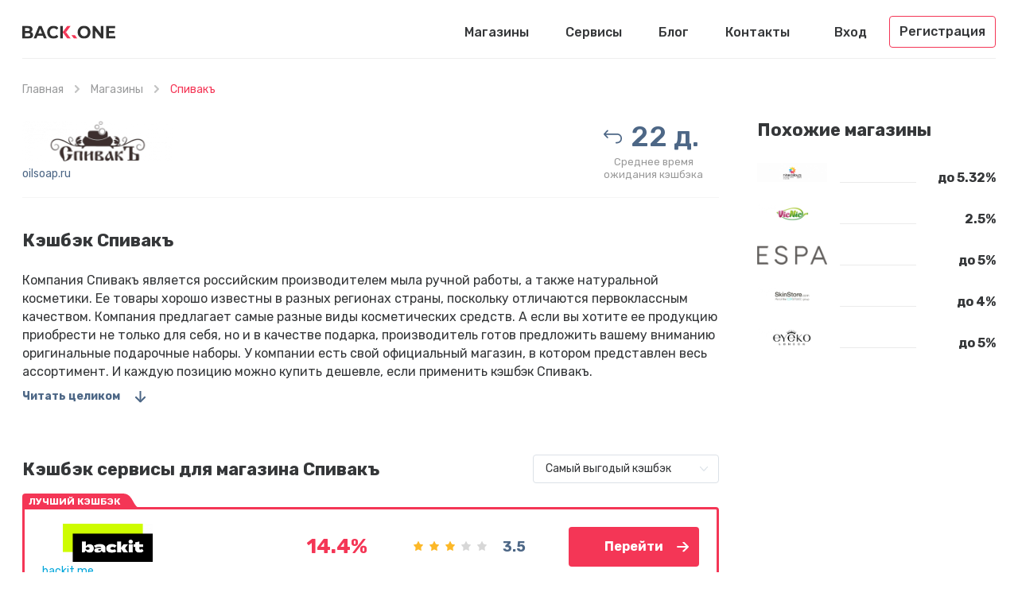

--- FILE ---
content_type: text/html; charset=UTF-8
request_url: https://back.one/shops/spivak
body_size: 6266
content:
<!DOCTYPE html>
<html lang="ru">
<head>
    <meta charset="UTF-8">
    <meta name="csrf-param" content="_csrf-frontend">
    <meta name="csrf-token" content="xm1XddrXOypObUgPt-3z4qTm_lSpTGwIZzC4v0cXzNiyCTktv4VvTAcvfF7cp6ms_KeIEMI6IGQzfoDrNnSZqA==">
    <link rel="apple-touch-icon" sizes="57x57" href="/favicon/apple-icon-57x57.png">
    <link rel="apple-touch-icon" sizes="60x60" href="/favicon/apple-icon-60x60.png">
    <link rel="apple-touch-icon" sizes="72x72" href="/favicon/apple-icon-72x72.png">
    <link rel="apple-touch-icon" sizes="76x76" href="/favicon/apple-icon-76x76.png">
    <link rel="apple-touch-icon" sizes="114x114" href="/favicon/apple-icon-114x114.png">
    <link rel="apple-touch-icon" sizes="120x120" href="/favicon/apple-icon-120x120.png">
    <link rel="apple-touch-icon" sizes="144x144" href="/favicon/apple-icon-144x144.png">
    <link rel="apple-touch-icon" sizes="152x152" href="/favicon/apple-icon-152x152.png">
    <link rel="apple-touch-icon" sizes="180x180" href="/favicon/apple-icon-180x180.png">
    <link rel="icon" type="image/png" sizes="192x192" href="/favicon/android-icon-192x192.png">
    <link rel="icon" type="image/png" sizes="32x32" href="/favicon/favicon-32x32.png">
    <link rel="icon" type="image/png" sizes="96x96" href="/favicon/favicon-96x96.png">
    <link rel="icon" type="image/png" sizes="16x16" href="/favicon/favicon-16x16.png">
    <link rel="manifest" href="/favicon/manifest.json">
    <meta name="msapplication-TileColor" content="#ffffff">
    <meta name="msapplication-TileImage" content="/favicon/ms-icon-144x144.png">
    <meta name="theme-color" content="#ffffff">
        <script type="application/ld+json">{"@context":"http://schema.org/","@type":"Service","name":"Спивакъ"}</script>    <meta name="viewport" content="width=device-width, initial-scale=1, maximum-scale=1.0, user-scalable=no">
    <link rel="stylesheet" href="//fonts.googleapis.com/css?family=Rubik:400,400i,500,500i,700,700i&subset=cyrillic">
    <title>Лучший кэшбэк в Спивакъ | Рейтинг кэшбэк сервисов от Back.One</title>
    <meta name="description" content="Получите самый высокий кэшбэк в Спивакъ! Рейтинг лучших кэшбэк сайтов и сервисов для Спивакъ. Мы поможем сравнить и выбрать самый выгодный кэшбэк!">
<link href="/css/app.min.css?28" rel="stylesheet">    <script src="https://back-one.psh.one/push/sbscrp.js" charset="UTF-8" defer async></script>
</head>
<body>
<header>
    <div class="container">
        <div class="header">
            <buton type="button" class="mobile-nav-button"></buton>
            <a href="/" class="logo"></a>
            <nav class="nav">
                <ul><li><a href="/shops/world">Магазины</a></li>
<li><a href="/cashback-services/world">Сервисы</a></li>
<li><a href="/blog">Блог</a></li>
<li><a href="/feedback">Контакты</a></li></ul>            </nav>
                            <ul class="header-user">
                    <li>
                        <button type="button" class="popup-open" data-popup-url="/user/login">Вход</button>
                    </li>
                    <li>
                        <button type="button" class="header-user-button popup-open" data-popup-url="/user/register">
                            Регистрация                        </button>
                    </li>
                </ul>
            
            <div class="mobile-button-group">
                                    <button type="button" class="mobile-user-button"></button>
                                            </div>
                    </div>
    </div>
</header>
<button type="button" class="mobile-close-button"></button>
    <div class="wrapper">
        <div class="breadcrumbs">
            <div class="container">
                <ul><li><a href="/">Главная</a></li>
<li><a href="/shops/world">Магазины</a></li>
<li class="active">Спивакъ</li>
</ul>            </div>
        </div>
            <section class="section">
        <div class="container">
            <div class="content item-page">
                <div class="main">
                    <section class="panel">
                        <div class="panel-row">
                            <div class="panel-image">
                                <img src="/uploads/shops/503.png" srcset="/uploads/shops/503.png 1x,/uploads/shops/503@2x.png 2x"
                                     alt="Кэшбэк в магазине Спивакъ">
                                <a href="/shops/go/503" target="_blank">oilsoap.ru</a>
                            </div>
                            <ul class="panel-info">
                                                                                                    <li class="panel-period">
                                        <p>22 д.</p>
                                        <span>Среднее время<br>ожидания кэшбэка</span>
                                    </li>
                                                            </ul>
                        </div>
                    </section>
                                            <div class="text">
                                                        <h1>Кэшбэк Спивакъ</h1>
                            <p>Компания Спивакъ является российским производителем мыла ручной работы, а также натуральной косметики. Ее товары хорошо известны в разных регионах страны, поскольку отличаются первоклассным качеством. Компания предлагает самые разные виды косметических средств. А если вы хотите ее продукцию приобрести не только для себя, но и в качестве подарка, производитель готов предложить вашему вниманию оригинальные подарочные наборы. У компании есть свой официальный магазин, в котором представлен весь ассортимент. И каждую позицию можно купить дешевле, если применить кэшбэк Спивакъ. </p>
                                                            <button type="button" class="more-text scroll-link" data-target="bottom">Читать целиком</button>
                            
                                            </div>
                
                                                            <section class="section">
    <div class="heading">
        <div class="heading-left">
            <div class="h5">Кэшбэк сервисы для магазина Спивакъ</div>
        </div>
        <div class="heading-right">
            <select data-top-services-sort>
                <option value="0">Самый выгодый кэшбэк</option>
                <option value="1">Популярные</option>
            </select>
        </div>
    </div>

    <div id="shop-top-services-pjax" data-pjax-container="" data-pjax-timeout="1000">            
<div class="service-box service-box-best">
            <div class="service-box-badge">Лучший кэшбэк</div>
        <div class="service-box-image">
        <a data-pjax="0" href="/cashback-services/epn">
            <img src="/uploads/services/7.png" srcset="/uploads/services/7.png 1x, /uploads/services/7@2x.png 2x"
                 alt="Кэшбэк сервис Backit (ePN)">
        </a>
        <a data-pjax="0" href="/cashback-services/epn">backit.me</a>
    </div>
    <div class="service-box-cashback">14.4%</div>
    <div class="service-box-rating">
                    <ul class="rating rating-lite"><li class="is-rated"></li><li class="is-rated"></li><li class="is-rated"></li><li class=""></li><li class=""></li></ul>            <span>3.5</span>
            </div>
    <div class="service-box-go">
        <a data-pjax="0" target="_blank" data-service-go href="/cashback-services/go/7?loc=%2Fshops%2Fspivak&shop=503" class="button button-red button-go">Перейти</a>
    </div>
</div>            
<div class="service-box ">
        <div class="service-box-image">
        <a data-pjax="0" href="/cashback-services/megabonus">
            <img src="/uploads/services/8.png" srcset="/uploads/services/8.png 1x, /uploads/services/8@2x.png 2x"
                 alt="Кэшбэк сервис MegaBonus">
        </a>
        <a data-pjax="0" href="/cashback-services/megabonus">megabonus.com</a>
    </div>
    <div class="service-box-cashback">до 9.59%</div>
    <div class="service-box-rating">
                    <ul class="rating rating-lite"><li class="is-rated"></li><li class="is-rated"></li><li class="is-rated"></li><li class="is-rated"></li><li class=""></li></ul>            <span>4.3</span>
            </div>
    <div class="service-box-go">
        <a data-pjax="0" target="_blank" data-service-go href="/cashback-services/go/8?loc=%2Fshops%2Fspivak&shop=503" class="button button-dark button-go">Перейти</a>
    </div>
</div>            
<div class="service-box ">
        <div class="service-box-image">
        <a data-pjax="0" href="/cashback-services/smarty-sale">
            <img src="/uploads/services/3.png" srcset="/uploads/services/3.png 1x, /uploads/services/3@2x.png 2x"
                 alt="Кэшбэк сервис Smarty.Sale">
        </a>
        <a data-pjax="0" href="/cashback-services/smarty-sale">smarty.sale</a>
    </div>
    <div class="service-box-cashback">9%</div>
    <div class="service-box-rating">
                    <ul class="rating rating-lite"><li class="is-rated"></li><li class="is-rated"></li><li class="is-rated"></li><li class="is-rated"></li><li class=""></li></ul>            <span>4.6</span>
            </div>
    <div class="service-box-go">
        <a data-pjax="0" target="_blank" data-service-go href="/cashback-services/go/3?loc=%2Fshops%2Fspivak&shop=503" class="button button-dark button-go">Перейти</a>
    </div>
</div>    
        </div></section>                                    
                <section class="comments">
    <div class="comments-top">
        <div class="comments-title">Отзывы <span>(0)</span></div>
            </div>
    
    <div class="comments-not-logged">
        <button type="button" class="comments-not-logged-close"></button>
        <div class="comments-not-logged-header">Авторизируйтесь, чтобы оставить отзыв</div>
        <div class="comments-not-logged-text">
            <p>Мы стремимся, чтобы отзывы были максимально полезны и объективны, поэтому для добавления отзыва нужна регистрация.</p>
        </div>
        <button type="button" class="button button-red popup-open" data-popup-url="/user/register">Зарегистрироваться</button>
        <div class="comments-not-logged-login">
            <button type="button" class="button button-link popup-open" data-popup-url="/user/login">Войти</button>
        </div>
    </div>

    <div id="reviews-widget" data-pjax-container="" data-pjax-push-state data-pjax-replace-state data-pjax-timeout="1000">    
    
    </div></section>    </div>

    <aside class="sidebar tablet-down">
        <section class="sidebar-box">
            <div class="h5">Похожие магазины</div>
            <ul class="info-list">
                                    <li>
    <a href="/shops/ninecolours-cps" class="info-list-box">
        <div class="info-list-image">
            <img src="/uploads/shops/2444.png" srcset="/uploads/shops/2444.png 1x, /uploads/shops/2444@2x.png 2x" alt="Кэшбэк в магазине Ninecolours">
        </div>
        <div class="info-list-value">до 5.32%</div>
    </a>
</li>                                    <li>
    <a href="/shops/vicnic-com-better-living--made-in-germany" class="info-list-box">
        <div class="info-list-image">
            <img src="/uploads/shops/375.png" srcset="/uploads/shops/375.png 1x, /uploads/shops/375@2x.png 2x" alt="Кэшбэк в магазине VicNic">
        </div>
        <div class="info-list-value">2.5%</div>
    </a>
</li>                                    <li>
    <a href="/shops/espa-skincare-us" class="info-list-box">
        <div class="info-list-image">
            <img src="/uploads/shops/993.png" srcset="/uploads/shops/993.png 1x, /uploads/shops/993@2x.png 2x" alt="Кэшбэк в магазине ESPA Skincare">
        </div>
        <div class="info-list-value">до 5%</div>
    </a>
</li>                                    <li>
    <a href="/shops/skinstore" class="info-list-box">
        <div class="info-list-image">
            <img src="/uploads/shops/707.png" srcset="/uploads/shops/707.png 1x, /uploads/shops/707@2x.png 2x" alt="Кэшбэк в магазине Skinstore">
        </div>
        <div class="info-list-value">до 4%</div>
    </a>
</li>                                    <li>
    <a href="/shops/eyeko-us" class="info-list-box">
        <div class="info-list-image">
            <img src="/uploads/shops/982.png" srcset="/uploads/shops/982.png 1x, /uploads/shops/982@2x.png 2x" alt="Кэшбэк в магазине Eyeko">
        </div>
        <div class="info-list-value">до 5%</div>
    </a>
</li>                            </ul>
        </section>
    </aside>
    </div>
    </div>
    </section>

    <section class="bottom text" id="bottom">
        <div class="container">
            <h2>Основные принципы работы кэшбэка Спивакъ</h2>
<p> Ни на сайте мыловаренной компании, ни на сайте ее официального магазина не говорится о том, что такое кэшбэк Спивакъ. Но мы вам все расскажем в этой статье. И, дочитав ее до конца, вы сможете экономить. Начнем с того, что за кэшбэк отвечают посредники. И чтобы начать экономить, вам надо найти сайт любого из них, на котором вам обещают сделать кэшбэк на Спивакъ. Находите сайт и после этого: </p>
<ul>
    <li>регистрируетесь на сайте;</li>
    <li>выполняете инструкцию сервиса;</li>
    <li>оформляете и оплачиваете заказ в магазине. </li>
</ul>
<p>Если вы правильно выполните инструкцию, а она очень простая, то посредник получит от компании деньги. Ведь он нашел ей клиента. И потом, получив деньги, поделит их с вами, перечислив вам лучший кэшбэк для Спивакъ. </p>
<h2>Распространенные ошибки при активации cashback от Спивакъ</h2>
<p>Принципы работы кэшбэка, как вы видите, очень простые. Найдя сайт посредника, вы убедитесь в том, что инструкция по активации лучшего кэшбэка Спивакъ тоже несложная. Но некоторые покупатели допускают ошибки, в результате чего кэшбэк не получают. Рассмотрим основные. </p>
<h3>Не пройденная авторизация в кэшбэк сервисе Спивакъ</h3>
<p> Многие пользователи, чтобы каждый раз не вводить логин и пароль, просто сохраняют свои данные авторизации, и на сайте сервиса аккаунт открывается автоматически. Но есть множество причин, по которым сайт может сбросить автоматическую авторизацию и для получения <a href="https://back.one/cashback-services">самого выгодного кэшбэка</a> Спивакъ потребуется вновь ввести логин и пароль. Некоторые пользователи не замечают, что они на сайте как гости и активируют кэшбэк, не войдя в аккаунт. Так что, будьте внимательны в данном вопросе. </p>
<h3>Нарушение инструкции при возврате кэшбэка от Спивакъ</h3>
<p> Инструкции есть абсолютно у всех посредников. Даже у лучшего кэшбэк сервиса для Спивакъ. Обращайте внимание на каждый пункт. Если сказано, что заказ надо оформить в течение какого-то времени после перехода на сайт магазина, то именно так, а не на пару-тройку минут позже. Потому что иначе переход уже будет неактуальным, и кэшбэк вы не получите, как впрочем, и посредник своего вознаграждения. </p>
<h3>Не полагается кэшбэк от Спивакъ за купленный товар</h3>
<p> Это не ошибка. Это невероятно выгодные акции от магазина. Настолько выгодные, что он не видит смысла платить посреднику. И, соответственно, посредник не перечисляет кэшбэк Spivak клиенту. О таких товарах всегда предупреждается. Но заметим, если бы за них давали кэшбэк, стоили бы они дороже, так как продавались бы без всяких скидок. </p>
<h3>Не отключена опция инкогнито при получении кэшбэка на Спивакъ</h3>
<p> О том, что невозможно получить самый большой кэшбэк от Спивакъ, если включена данная опция, посредники предупреждают. Но все равно пользователи могут забывать выйти из невидимки. Переход не фиксируется, и кэшбэк они не получают. </p>
<h3>Не были изучены отзывы про кэшбэк на Спивакъ перед заказом</h3>
<p> Особенно актуально это для посредников, которые работают сравнительно недавно. Отзывы про кэшбэк Spivak позволят понять, насколько своевременно они выплачивают кэшбэк.</p>        </div>
    </section>
    </div>
<footer>
    <div class="container">
        <a href="/" class="logo"></a>
        <nav class="footer-nav">
            <ul><li><a href="/shops/world">Магазины</a></li>
<li><a href="/cashback-services/world">Сервисы</a></li>
<li><a href="/blog">Блог</a></li>
<li><a href="/feedback">Контакты</a></li></ul>        </nav>
                    <div class="footer-subscribe">
                <div class="footer-subscribe-title">Подписаться</div>
                <div class="footer-subscribe-box">
                    <input type="email" class="textfield" data-subscribe-field placeholder="Email...">
                    <button type="button" data-subscribe-button class="footer-subscribe-submit"></button>
                </div>
            </div>
            </div>
</footer>
<script src="/assets/1ccdf348/jquery.js"></script>
<script src="/assets/586df144/yii.js"></script>
<script src="/assets/b059d0fd/jquery.pjax.js"></script>
<script src="/js/app.min.js?30"></script>
<script src="/js/live-search.min.js"></script>
<script>jQuery(function ($) {
jQuery(document).pjax("#shop-top-services-pjax a", {"push":false,"replace":false,"timeout":10000000,"scrollTo":false,"container":"#shop-top-services-pjax"});
jQuery(document).off("submit", "#shop-top-services-pjax form[data-pjax]");
jQuery(document).on("submit", "#shop-top-services-pjax form[data-pjax]", function (event) {jQuery.pjax.submit(event, {"push":false,"replace":false,"timeout":10000000,"scrollTo":false,"container":"#shop-top-services-pjax"});});
jQuery(document).pjax("#reviews-widget a", {"push":true,"replace":true,"timeout":10000000,"scrollTo":false,"container":"#reviews-widget"});
jQuery(document).off("submit", "#reviews-widget form[data-pjax]");
jQuery(document).on("submit", "#reviews-widget form[data-pjax]", function (event) {jQuery.pjax.submit(event, {"push":true,"replace":true,"timeout":10000000,"scrollTo":false,"container":"#reviews-widget"});});
});</script>    <!-- Global site tag (gtag.js) - Google Analytics -->
    <script async src="https://www.googletagmanager.com/gtag/js?id=UA-140240740-1"></script>
    <script>
        window.dataLayer = window.dataLayer || [];

        function gtag() {
            dataLayer.push(arguments);
        }

        gtag('js', new Date());

        gtag('config', 'UA-140240740-1');
        gtag('config', 'AW-739760282');
    </script>

    <!-- Yandex.Metrika counter -->
    <script type="text/javascript">
        (function (m, e, t, r, i, k, a) {
            m[i] = m[i] || function () {
                (m[i].a = m[i].a || []).push(arguments)
            };
            m[i].l = 1 * new Date();
            k = e.createElement(t), a = e.getElementsByTagName(t)[0], k.async = 1, k.src = r, a.parentNode.insertBefore(k, a)
        })
        (window, document, "script", "https://cdn.jsdelivr.net/npm/yandex-metrica-watch/tag.js", "ym");

        ym(53662852, "init", {
            clickmap: true,
            trackLinks: true,
            accurateTrackBounce: true
        });
    </script>
    <noscript>
        <div><img src="https://mc.yandex.ru/watch/53662852" style="position:absolute; left:-9999px;" alt=""/></div>
    </noscript>
    <!-- /Yandex.Metrika counter -->
<script defer src="https://static.cloudflareinsights.com/beacon.min.js/vcd15cbe7772f49c399c6a5babf22c1241717689176015" integrity="sha512-ZpsOmlRQV6y907TI0dKBHq9Md29nnaEIPlkf84rnaERnq6zvWvPUqr2ft8M1aS28oN72PdrCzSjY4U6VaAw1EQ==" data-cf-beacon='{"version":"2024.11.0","token":"2c91cd6012b24e249239671096cc300c","r":1,"server_timing":{"name":{"cfCacheStatus":true,"cfEdge":true,"cfExtPri":true,"cfL4":true,"cfOrigin":true,"cfSpeedBrain":true},"location_startswith":null}}' crossorigin="anonymous"></script>
</body>
</html>
